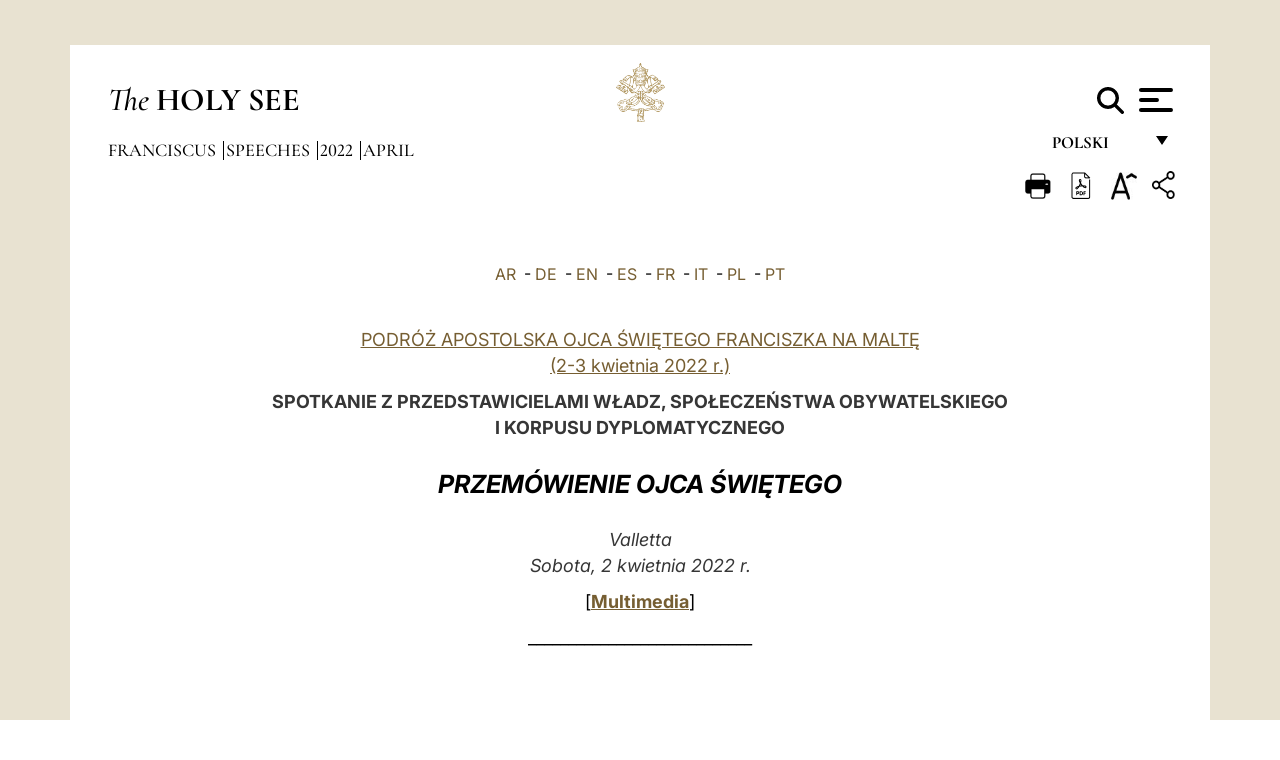

--- FILE ---
content_type: text/html
request_url: https://www.vatican.va/content/francesco/pl/speeches/2022/april/documents/20220402-malta-autorita.html
body_size: 16005
content:



<!DOCTYPE HTML>


<html  lang="pl" >
<head>
    <meta charset="UTF-8">
    





<!-- BEGIN: SEO -->
<title>Podr&oacute;&#380; apostolska Ojca &#346;wi&#281;tego na Malt&#281;: Spotkanie z Przedstawicielami w&#322;adz, spo&#322;ecze&#324;stwa obywatelskiego i Korpusu Dyplomatycznego (2 kwietnia 2022 r.)</title>
<meta name="description" content="PODR&Oacute;&#379; APOSTOLSKA OJCA &#346;WI&#280;TEGO FRANCISZKA NA MALT&#280; (2-3 kwietnia 2022 r.) SPOTKANIE Z PRZEDSTAWICIELAMI W&#321;ADZ, SPO&#321;ECZE&#323;STWA OBYWATELSKIEGO I KORPUSU DYPLOMATYCZNEGO PRZEM&Oacute;WIENIE OJCA &#346;WI&#280;TEGO Valletta Sobota, 2 kwietnia 2022 r. [ Multimedia ] ____________________________ &nbsp;">
<meta name="keywords" content="">

<link rel="canonical" href="https://www.vatican.va/content/francesco/pl/speeches/2022/april/documents/20220402-malta-autorita.html">
<meta name="robots" content="index,follow">

<!-- BEGIN: OG -->
<meta property="og:title" content="Podr&oacute;&#380; apostolska Ojca &#346;wi&#281;tego na Malt&#281;: Spotkanie z Przedstawicielami w&#322;adz, spo&#322;ecze&#324;stwa obywatelskiego i Korpusu Dyplomatycznego (2 kwietnia 2022 r.)">

<meta property="og:description" content="PODR&Oacute;&#379; APOSTOLSKA OJCA &#346;WI&#280;TEGO FRANCISZKA NA MALT&#280; (2-3 kwietnia 2022 r.) SPOTKANIE Z PRZEDSTAWICIELAMI W&#321;ADZ, SPO&#321;ECZE&#323;STWA OBYWATELSKIEGO I KORPUSU DYPLOMATYCZNEGO PRZEM&Oacute;WIENIE OJCA &#346;WI&#280;TEGO Valletta Sobota, 2 kwietnia 2022 r. [ Multimedia ] ____________________________ &nbsp;">
<meta property="og:url" content="https://www.vatican.va/content/francesco/pl/speeches/2022/april/documents/20220402-malta-autorita.html">
<meta property="og:type" content="website">
<!-- END OG-->
<!-- END: SEO -->

    


<!-- Google Tag Manager -->
<script>(function(w,d,s,l,i){w[l]=w[l]||[];w[l].push({'gtm.start':
new Date().getTime(),event:'gtm.js'});var f=d.getElementsByTagName(s)[0],
j=d.createElement(s),dl=l!='dataLayer'?'&l='+l:'';j.async=true;j.src=
'https://www.googletagmanager.com/gtm.js?id='+i+dl;f.parentNode.insertBefore(j,f);
})(window,document,'script','dataLayer','GTM-P8S9M8D');</script>
<!-- End Google Tag Manager -->



    


<!-- BEGIN: headlibs -->
<link rel="stylesheet" href="/etc/clientlibs/foundation/main.min.77f07f85da93e61bb291da28df2065ac.css" type="text/css">
<link rel="stylesheet" href="/etc/designs/generics2/library/clientlibs.min.25498fb47f0d5f43eead9ee78241c07f.css" type="text/css">
<link rel="stylesheet" href="/etc/designs/vatican/library/clientlibs.min.b767020478782976e68f777449b5ac6c.css" type="text/css">
<script type="text/javascript" src="/etc/clientlibs/granite/jquery.min.e0cc37eb1ac1cf9f859edde97cb8dc9f.js"></script>
<script type="text/javascript" src="/etc/clientlibs/granite/utils.min.cd31222ac49213ace66f3568912db918.js"></script>
<script type="text/javascript" src="/etc/clientlibs/granite/jquery/granite.min.e26b5f40a34d432bee3ded1ccbdc7041.js"></script>
<script type="text/javascript" src="/etc/clientlibs/foundation/jquery.min.d7c42e4a257b8b9fe38d1c53dd20d01a.js"></script>
<script type="text/javascript" src="/etc/clientlibs/foundation/main.min.1705fea38fedb11b0936752ffe8a5fc6.js"></script>
<script type="text/javascript" src="/etc/designs/generics2/library/clientlibs.min.3c4d948cc1ae00387817c605328e2b0b.js"></script>
<script type="text/javascript" src="/etc/designs/vatican/library/clientlibs.min.a048ef155d62651cae0435360a52b70c.js"></script>


        <link rel="stylesheet" href="/etc/designs/vaticanevents/library/clientlibs.min.a3605e7563210a15bba6379a54ec9607.css" type="text/css">
<link rel="stylesheet" href="/etc/designs/francesco/library/clientlibs.min.3021dae61b0261c75cbf64b5d37915db.css" type="text/css">
<script type="text/javascript" src="/etc/clientlibs/foundation/shared.min.da23d866139a285e2643366d7d21ab4b.js"></script>
<script type="text/javascript" src="/etc/designs/vaticanevents/library/clientlibs.min.5edcfde75d6fec087c3d4639700a1123.js"></script>
<script type="text/javascript" src="/etc/designs/francesco/library/clientlibs.min.d41d8cd98f00b204e9800998ecf8427e.js"></script>


<script src="/etc/designs/siv-commons-foundation/library/bootstrap/bootstrap-5-3-3/js/bootstrap.bundle.min.js"></script>
<link rel="stylesheet" href="/etc/designs/siv-commons-foundation/library/bootstrap/bootstrap-5-3-3.min.37b3cd5e54efac87c16d7de1e78ef0f2.css" type="text/css">
<link rel="stylesheet" href="/etc/designs/vatican/library/clientlibs/themes/homepage_popes.min.ed6a783da0a5671235aecab72fcf055b.css" type="text/css">
<link rel="stylesheet" href="/etc/designs/vatican/library/clientlibs/themes/vatican-v2.min.09b59efbe7197e91862727fb39188db5.css" type="text/css">
<script type="text/javascript" src="/etc/designs/siv-commons-foundation/library/bootstrap/bootstrap-5-3-3.min.d41d8cd98f00b204e9800998ecf8427e.js"></script>
<script type="text/javascript" src="/etc/designs/vatican/library/clientlibs/themes/homepage_popes.min.8972c5a6e0a55c564857a6f2ea882b9b.js"></script>
<script type="text/javascript" src="/etc/designs/vatican/library/clientlibs/themes/vatican-v2.min.29b81cd1dac901f87cefc71fa75e1285.js"></script>

<meta name="viewport" content="width=device-width, initial-scale=1.0">

<!-- END: headlibs -->

    

    

    
    <link rel="icon" type="image/vnd.microsoft.icon" href="/etc/designs/francesco/favicon.ico">
    <link rel="shortcut icon" type="image/vnd.microsoft.icon" href="/etc/designs/francesco/favicon.ico">
    
    
</head>





<!-- BEGIN: body.jsp -->
<body>
    <div class="siv-maincontainer simplepage">
        <div id="wrap" >
            







<header class="va-header container">
    <div class="container-fluid">
        <div class="d-flex flex-wrap align-items-center justify-content-center justify-content-lg-start">
            <div class="col-12 col-xs-12 upper-header">
                <div class="d-flex flex-wrap">
                    <div class="col-5">
                        <h2>
                        <a href="/content/vatican/en.html"><i>The</i> <span class="text-uppercase"><b>Holy See</b></span></a>
                        </h2>
                    </div>
                    <div class="col-2 conteiner-logo">
                        <figure class="logo">
                            <a href="/content/vatican/en.html">
                                <img src="/etc/designs/vatican/library/clientlibs/themes/vatican-v2/images/logo-vatican.png" alt="the holy see">
                            </a>
                        </figure>
                    </div>
                    <div class="col-5 container-utility">
                        



<section class="utility">
    <div id="language" class="wrapper-dropdown" tabindex="1">
        polski
        <ul class="dropdown">
            <li><a href="/content/vatican/fr.html">Fran&ccedil;ais</a></li>
            <li><a href="/content/vatican/en.html">English</a></li>
            <li><a href="/content/vatican/it.html">Italiano</a></li>
            <li><a href="/content/vatican/pt.html">Portugu&ecirc;s</a></li>
            <li><a href="/content/vatican/es.html">Espa&ntilde;ol</a></li>
            <li><a href="/content/vatican/de.html">Deutsch</a></li>
            <li><a href="/content/vatican/ar.html">&#1575;&#1604;&#1593;&#1585;&#1576;&#1610;&#1617;&#1577;</a></li>
            <li><a href="/chinese/index.html">&#20013;&#25991;</a></li>
            <li><a href="/latin/latin_index.html">Latine</a></li>
        </ul>
    </div>

    <div class="va-search" id="va-search">
            <div method="get" id="searchform" action="/content/vatican/pl/search.html" accept-charset="UTF-8">
            <div class="va-search-input-wrap"><input class="va-search-input" placeholder="Cerca su vatican.va..." type="text" value="" name="q" id="q"/></div>
            <input class="va-search-submit" type="submit" id="go" value=""><span class="va-icon-search"><svg xmlns="http://www.w3.org/2000/svg" viewBox="0 0 512 512"><!--!Font Awesome Free 6.7.2 by @fontawesome - https://fontawesome.com License - https://fontawesome.com/license/free Copyright 2025 Fonticons, Inc.--><path d="M416 208c0 45.9-14.9 88.3-40 122.7L502.6 457.4c12.5 12.5 12.5 32.8 0 45.3s-32.8 12.5-45.3 0L330.7 376c-34.4 25.2-76.8 40-122.7 40C93.1 416 0 322.9 0 208S93.1 0 208 0S416 93.1 416 208zM208 352a144 144 0 1 0 0-288 144 144 0 1 0 0 288z"/></svg></span>
        </div>
    </div>
    <div class="va-menu">
        <div class="navigation-menu menu-popup">








<div class="va-menu-popup">
    <!-- Navbar -->
    <nav class="navbar">
        <div class="container-fluid">
            <button class="navbar-toggler custom-toggler" id="openMenu" aria-label="Apri menu">
                <span class="bar top-bar"></span>
                <span class="bar middle-bar"></span>
                <span class="bar bottom-bar"></span>
            </button>
        </div>
    </nav>

    <!-- Fullscreen Menu -->
    <div class="fullscreen-menu" id="menu">
        <button class="close-btn" id="closeMenu">&times;</button>
        <div class="row justify-content-md-center">
            <div class="menu-header  col-md-4 d-none d-md-block">
                <h2 class="holy-see-title">
                    <i>The</i> <span class="text-uppercase"><b>Holy See</b></span>
                </h2>
                <div class="logo">
                    <img src="/etc/designs/vatican/library/clientlibs/themes/vatican-v2/images/logo-vatican.png" alt="the holy see">
                </div>

            </div>
            <!-- FIRST MENU -->
            <div class="text-center col-md-5 col-12">
                <ul class="first-items col-12">
                    


                    <li><a href="/content/leo-xiv/en.html">Magisterium</a></li>
                    


                    <li><a href="/content/leo-xiv/en/events/year.dir.html/2025.html">Calendar</a></li>
                    


                    <li><a href="/content/liturgy/en.html">Liturgical Celebrations</a></li>
                    


                    <li><a href="/content/vatican/en/prenotazione-celebrazioni-udienze.html">Tickets for Papal Audiences and Celebrations</a></li>
                    


                    <li><a href="https://www.vatican.va/holy_father/index.htm">Supreme Pontiffs</a></li>
                    


                    <li><a href="https://www.vatican.va/roman_curia/cardinals/index.htm">College of Cardinals</a></li>
                    


                    <li><a href="/content/romancuria/en.html">Roman Curia and Other Organizations</a></li>
                    


                    <li><a href="/roman_curia/synod/index.htm">Synod</a></li>
                    
                </ul>


                <!-- SECONDARY VOICES -->
                <ul class="secondary-items col-md-12 col-12">
                    


                    <li><a href="https://www.vatican.va/news_services/press/index.htm">Press Office</a></li>
                    


                    <li><a href="https://www.vaticannews.va/en.html">Vatican News - Radio Vaticana</a></li>
                    


                    <li><a href="https://www.osservatoreromano.va/en.html">L'Osservatore Romano</a></li>
                    
                </ul>
            </div>
        </div>
    </div>
</div>
<script>
    const openMenu = document.getElementById('openMenu');
    const closeMenu = document.getElementById('closeMenu');
    const menu = document.getElementById('menu');

    openMenu.addEventListener('click', () => {
        menu.classList.add('show');
    });

    closeMenu.addEventListener('click', () => {
        menu.classList.remove('show');
    });
</script></div>

    </div>
</section>

<script>
    $( document ).ready(function() {
        $("#va-search #go").on("click", function () {
            var value = $("#q").val();
            window.location.href = "/content/vatican/pl/search.html?q=" + value;
        });

        $(".va-search-input#q").keypress(function (event) {
            var keycode = (event.keyCode ? event.keyCode : event.which);
            if (keycode == '13') {
                var value = $("#q").val();
                window.location.href = "/content/vatican/pl/search.html?q=" + value;
            }
        });
    });

</script>


                    </div>
                </div>
                
                    

<div class="breadcrumb-nav">
    <div class="breadcrumb">



     <!-- Begin BREADCRUMB -->
     <div class="breadcrumbs">
     <a href="/content/francesco/pl.html">Franciscus
                </a><a href="/content/francesco/pl/speeches.index.html#speeches">Speeches
                </a><a href="/content/francesco/pl/speeches/2022.index.html#speeches">2022
                </a><a href="/content/francesco/pl/speeches/2022/april.index.html#speeches">April
                </a>
    </div>
    <!-- END BREADCRUMB -->
</div>

</div>

                
            </div>
        </div>
    </div>
</header>
            



<main id="main-container" role="main" class="container-fluid holyfather document francesco">
    <section class="section-page">
        <div class="container va-main-document">
            <div class="va-tools col-12 d-flex flex-row-reverse">

        <div class="share">
            <div class="btn-utility icon-share el-hide" tabindex="2" title="Share">
    <div class="social-share-container">
        <div class="social-share" id="share-button"></div>
        <div class="loading l-grey share-bar" id="share-bar"></div>
    </div>
</div>

<div id="fb-root"></div>
<script asyncdefercrossorigin="anonymous" src="https://connect.facebook.net/it_IT/sdk.js#xfbml=1&version=v23.0"></script>
<script>
    var SocialBar = {
        options: {
            selectorButton: '#share-button',
            selectorBar: '#share-bar',
            socialButtons: ['facebook', 'twitter', 'mail'],
            animationTiming: 333,
        },
        bar: null,
        button: null,
        dataTxtMail: '',
        timeout: null,
        isOpen: false,

        main: function () {
            var self = this;
            self.bar = document.getElementById('share-bar');
            self.button = document.getElementById('share-button');

            self.button.addEventListener('click', function () {
                if (!self.isOpen) {
                    self.openBar();
                } else {
                    self.closeBar();
                }
            });
        },

        openBar: function () {
            var self = this;
            self.isOpen = true;
            document.documentElement.classList.add("share-opened");
            self.showLoading();

            self.timeout = setTimeout(function () {
                self.bar.innerHTML = self.render();
                self.bar.classList.add('active'); // Smooth opening
                console.log(self.render());

                setTimeout(function () {
                    self.hideLoading();
                }, 1000);
            }, self.options.animationTiming);
        },

        closeBar: function () {
            var self = this;
            if (document.documentElement.classList.contains('share-opened')) {
                document.documentElement.classList.remove('share-opened');
                self.isOpen = false;
                clearTimeout(self.timeout);

                self.bar.classList.remove('active'); // Smooth closing

                setTimeout(function () {
                    self.bar.innerHTML = 'Share icon';
                }, self.options.animationTiming);
            }
        },

        showLoading: function () {
            this.bar.classList.add('loading');
        },

        hideLoading: function () {
            this.bar.classList.remove('loading');
        },

        renderFacebook: function () {
            return '<a class="fb-share-button" href="http://www.facebook.com/sharer.php?u=' + encodeURIComponent(location.href) + '" target="_blank">' +
                '<svg xmlns="http://www.w3.org/2000/svg" viewBox="0 0 320 512">' +
                '<path d="M80 299.3V512H196V299.3h86.5l18-97.8H196V166.9c0-51.7 20.3-71.5 72.7-71.5c16.3 0 29.4 .4 37 1.2V7.9C291.4 4 256.4 0 236.2 0C129.3 0 80 50.5 80 159.4v42.1H14v97.8H80z"/>' +
                '</svg></a>';
        },

        renderTwitter: function () {
            return '<a href="https://x.com/intent/tweet?text=I recommend you visit this link:&url=' + encodeURIComponent(location.href) + '" target="_top" class="share-mail type-twitter" style="font-size:2rem">' +
                '<svg xmlns="http://www.w3.org/2000/svg" viewBox="0 0 512 512">' +
                '<path d="M389.2 48h70.6L305.6 224.2 487 464H345L233.7 318.6 106.5 464H35.8L200.7 275.5 26.8 48H172.4L272.9 180.9 389.2 48zM364.4 421.8h39.1L151.1 88h-42L364.4 421.8z"/>' +
                '</svg></a>';
        },

        renderWhatsapp: function () {
            return '<a href="https://web.whatsapp.com/send?text=I recommend you visit this link: ' + encodeURIComponent(location.href) + '" target="_blank" class="wa">' +
                '<svg xmlns="http://www.w3.org/2000/svg" viewBox="0 0 448 512">' +
                '<path d="M380.9 97.1C339 55.1 283.2 32 223.9 32c-122.4 0-222 99.6-222 222 0 39.1 10.2 77.3 29.6 111L0 480l117.7-30.9c32.4 17.7 68.9 27 106.1 27h.1c122.3 0 224.1-99.6 224.1-222 0-59.3-25.2-115-67.1-157zm-157 341.6c-33.2 0-65.7-8.9-94-25.7l-6.7-4-69.8 18.3L72 359.2l-4.4-7c-18.5-29.4-28.2-63.3-28.2-98.2 0-101.7 82.8-184.5 184.6-184.5 49.3 0 95.6 19.2 130.4 54.1 34.8 34.9 56.2 81.2 56.1 130.5 0 101.8-84.9 184.6-186.6 184.6zm101.2-138.2c-5.5-2.8-32.8-16.2-37.9-18-5.1-1.9-8.8-2.8-12.5 2.8-3.7 5.6-14.3 18-17.6 21.8-3.2 3.7-6.5 4.2-12 1.4-32.6-16.3-54-29.1-75.5-66-5.7-9.8 5.7-9.1 16.3-30.3 1.8-3.7 .9-6.9-.5-9.7-1.4-2.8-12.5-30.1-17.1-41.2-4.5-10.8-9.1-9.3-12.5-9.5-3.2-.2-6.9-.2-10.6-.2-3.7 0-9.7 1.4-14.8 6.9-5.1 5.6-19.4 19-19.4 46.3 0 27.3 19.9 53.7 22.6 57.4 2.8 3.7 39.1 59.7 94.8 83.8 35.2 15.2 49 16.5 66.6 13.9 10.7-1.6 32.8-13.4 37.4-26.4 4.6-13 4.6-24.1 3.2-26.4-1.3-2.5-5-3.9-10.5-6.6z"/>' +
                '</svg></a>';
        },

        render: function () {
            var self = this;
            var html = "";
            html += self.renderFacebook();
            html += self.renderTwitter();
            html += self.renderWhatsapp();
            return html;
        }
    };

    SocialBar.main();
</script>
</div>

    <div title="zoomText" class="zoom-text">
        <img alt="zoomText" title="zoomText" src="/etc/designs/vatican/library/images/icons/zoom-char.png"/>
        <ul class="textsize-list">
            <li class="small-text">A</li>
            <li class="medium-text">A</li>
            <li class="large-text">A</li>
        </ul>
    </div>

    <div class="headerpdf"><script src="/etc/designs/vatican/library/clientlibs/themes/homepage_popes/js/html2pdf.bundle.min.js"></script>
        <div title="PDF" id="pdfGenerator">
            <img alt="pdf" title="pdf" src="/etc/designs/vatican/library/images/icons/pdf-icon.png"/>
        </div>


        <!-- Overlay nascosto -->
        <div id="pdfOverlay" class="pdf-overlay" data-html2pdf-ignore data-html2canvas-ignore>
            <div class="overlay-content">PDF generation in progress.....</div>
        </div>

        <script>
            document.getElementById("pdfGenerator").addEventListener("click", () => {
                const overlay = document.getElementById("pdfOverlay");
                overlay.style.display = "block";                 // mostra overlay
                document.body.classList.add('pdfGenerating');    // aggiungi classe PDF

                setTimeout(() => {
                    html2pdf().set({
                        margin: [20, 15, 20, 15],
                        filename: `20220402-malta-autorita_pl.pdf`,
                        image: { type: 'jpeg', quality: 0.95 },
                        html2canvas: {
                            scale: 2,
                            useCORS: true,
                            letterRendering: true, //
                            backgroundColor: '#fff',
                            onclone: (clonedDoc) => {
                                const clonedOverlay = clonedDoc.getElementById('pdfOverlay');
                                if (clonedOverlay) clonedOverlay.style.display = 'none';
                            },
                            ignoreElements: (el) => el.id === 'pdfOverlay'
                        },
                        jsPDF: {
                            unit: 'mm',
                            format: 'a4',
                            orientation: 'portrait',
                            compress: true,
                            putOnlyUsedFonts: true
                        },
                        pagebreak: {
                            mode: ['css','legacy'],
                            before: '.pagina-nuova',
                            avoid: 'p, img, table'
                        }
                    })
                        .from(document.body)
                        .save()  // download diretto con nome corretto
                        .finally(() => {
                            overlay.style.display = "none";
                            document.body.classList.remove('pdfGenerating');
                        });
                }, 50);
            });



        </script>

        <style>
            /*spostare in design */

            body.pdfGenerating .pdf_hidden, body.pdfGenerating .container-utility, body.pdfGenerating .va-tools{
                display: none;
            }

            body.pdfGenerating {
                width: 210mm; /* larghezza A4 */
                max-width: 100%;
                padding: 0;
                margin: 0;
                box-sizing: border-box;
            }

            body.pdfGenerating .siv-maincontainer.infopage .logo.img, body.pdfGenerating .siv-maincontainer.popelistpage .logo img, body.pdfGenerating .siv-maincontainer.simplepage .logo img, body.pdfGenerating .holy-father-simplepage .logo img, body.pdfGenerating .holy-father-simplepage-leo-xiv .logo img{
                width: 40px;
                padding: 0!important;
                margin: 0 auto;
                top: 0px;
            }
            body.pdfGenerating header .logo img{
                background: var(--beige-secondary-color);
            }

            body.pdfGenerating * {
                box-sizing: border-box!important;
                overflow-wrap: break-word!important;
                word-wrap: break-word!important;
                word-break: break-word!important;
                white-space: normal!important;
            }

            body.pdfGenerating header .container-fluid {
                position: relative;
                top: 0px;
                border-bottom: solid 1px;
                background: var(--beige-secondary-color);
            }



            body.pdfGenerating p {
                overflow-wrap: break-word;
                word-wrap: break-word;
                word-break: break-word;
                white-space: normal;
                margin-bottom: 1em;
                page-break-inside: avoid;
            }

            body.pdfGenerating .breadcrumbs{
                display: none!important;
            }

            body.pdfGenerating .siv-maincontainer.simplepage {
                background: none!important;
            }

            body.pdfGenerating .siv-maincontainer.infopage, body.pdfGenerating .siv-maincontainer.popelistpage, body.pdfGenerating .siv-maincontainer.holy-father-simplepage-leo-xiv, body.pdfGenerating .siv-maincontainer.holy-father-simplepage, body.pdfGenerating .siv-maincontainer.simplepage
            {
                padding: 0!important;
                margin: 0!important;
            }

            body.pdfGenerating #main-container{
                background: none!important;
                padding: 0!important;
                margin: 0!important;
            }

            body.pdfGenerating .container, body.pdfGenerating .container-lg, body.pdfGenerating .container-md, body.pdfGenerating .container-sm, body.pdfGenerating .container-xl, body.pdfGenerating .container-xxl{
                padding: 0!important;
                margin: 0!important;
                max-width: 100%;
            }



            body.pdfGenerating .siv-maincontainer.infopage .documento, body.pdfGenerating .siv-maincontainer.popelistpage .documento, body.pdfGenerating .siv-maincontainer.simplepage .documento, body.pdfGenerating .holyfather.document .documento{
                padding: 0!important;
                margin: 0!important;
                width: 180mm!important; /* larghezza A4 */
            }

            body.pdfGenerating .documento .abstract p{
                padding: 0!important;
                margin: 0!important;
            }

            body.pdfGenerating .siv-maincontainer.popelistpage header.va-header.container, body.pdfGenerating .siv-maincontainer.simplepage header.va-header.container, body.pdfGenerating .holy-father-simplepage header.va-header.container {
                padding: 0!important;
                margin: 0!important;
            }

            body.pdfGenerating .siv-maincontainer.infopage, .siv-maincontainer.popelistpage, body.pdfGenerating .siv-maincontainer.holy-father-simplepage-leo-xiv, body.pdfGenerating .siv-maincontainer.holy-father-simplepage, body.pdfGenerating .siv-maincontainer.simplepage{
                padding: 0!important;
                margin: 0!important;
            }

            /* CSS overlay */
            #pdfOverlay {
                display: none;
                position: fixed;
                inset: 0;
                background: rgba(0,0,0,0.6);
                z-index: 9999;
            }
            #pdfOverlay .overlay-content{
                position: absolute;
                top:50%; left:50%;
                transform: translate(-50%,-50%);
                background:#222; color:#fff; padding:20px; border-radius:8px;
            }

            body.pdfGenerating [class^="arabic"],
            body.pdfGenerating [class*=" arabic"] {
                direction: rtl !important;
                unicode-bidi: bidi-override !important;
                font-family: 'Noto Naskh Arabic', 'Scheherazade New', serif !important;
                text-align: right !important;
                letter-spacing: 0 !important;
                word-spacing: 0 !important;
                line-height: 1.9 !important;
                transform: scale(1.001);
                -moz-osx-font-smoothing: grayscale;
            }

        </style>

    </div>
<div class="print">
        <a href="#" onclick="self.print(); return false;">
            <img border="0" src="/etc/designs/vatican/library/images/icons/print.png" alt="Print" title="Print" width="26" height="26">
        </a>
    </div>
</div>

<style>
    li.small-text {
        font-size: 20px;
        cursor: pointer;
    }
    li.medium-text {
        font-size: 24px;
        cursor: pointer;
    }
    li.large-text {
        font-size: 28px;
        cursor: pointer;
    }
    .zoom-text{
        position: relative;
    }

    .textsize-list {
        position: absolute;
        top: 35px;
        left: -5px;
        z-index: 9999;
        list-style-type: none;
        text-align: center;
        background: var(--beige-secondary-color);
        opacity: 0;
        pointer-events: none;
        transform: translateY(-10px);
        transition: opacity 0.3s ease, transform 0.3s ease;
        padding: 10px 5px;
        box-shadow: 0 0 10px rgba(0,0,0,0.2);
        display: flex;
        flex-direction: column;
    }

    .textsize-list.active {
        opacity: 1;
        transform: translateY(0);
        pointer-events: auto;
    }

</style>

<script>
    document.addEventListener('DOMContentLoaded', function () {
        const zoomText = document.querySelector('.zoom-text img');
        const textsizeList = document.querySelector('.textsize-list');
        const zoomTextContainer = document.querySelector('.zoom-text');
        const documentoContainer = document.querySelector('.documento');
        let isTextMenuOpen = false;

        // Toggle dropdown on click
        zoomText.addEventListener('click', function (event) {
            event.stopPropagation(); // Prevent outside click handler from triggering
            if (isTextMenuOpen) {
                closeTextSizeMenu();
            } else {
                openTextSizeMenu();
            }
        });

        // Prevent dropdown from closing when clicking inside it
        textsizeList.addEventListener('click', function (event) {
            event.stopPropagation();
        });

        // Close dropdown when clicking outside
        document.addEventListener('click', function (event) {
            if (isTextMenuOpen && !zoomTextContainer.contains(event.target)) {
                closeTextSizeMenu();
            }
        });

        function openTextSizeMenu() {
            isTextMenuOpen = true;
            textsizeList.classList.add('active');
        }

        function closeTextSizeMenu() {
            isTextMenuOpen = false;
            textsizeList.classList.remove('active');
        }

        // Font size logic
        const contentElements = documentoContainer.querySelectorAll('*');
        const subtitles = documentoContainer.getElementsByClassName('title-1-color');

        function changeFontSize(size) {
            contentElements.forEach(function (element) {
                element.style.fontSize = size;
            });
        }

        function changeSubtitleFontSize(size) {
            for (let i = 0; i < subtitles.length; i++) {
                subtitles[i].style.fontSize = size;
            }
        }

        document.querySelector('.small-text').addEventListener('click', function () {
            changeFontSize('16px');
            changeSubtitleFontSize('20px');
        });

        document.querySelector('.medium-text').addEventListener('click', function () {
            changeFontSize('19px');
            changeSubtitleFontSize('22px');
        });

        document.querySelector('.large-text').addEventListener('click', function () {
            changeFontSize('20.5px');
            changeSubtitleFontSize('23.5px');
        });
    });


</script><div class="documento">
                <!-- CONTENUTO DOCUMENTO -->

                <!-- TESTO -->
                <div class="testo">
                    <!-- TRADUZIONE -->
                    <div class="translation-field">
    <span class="translation">
        <a href="/content/francesco/ar/speeches/2022/april/documents/20220402-malta-autorita.html">AR</a>
                &nbsp;-&nbsp;<a href="/content/francesco/de/speeches/2022/april/documents/20220402-malta-autorita.html">DE</a>
                &nbsp;-&nbsp;<a href="/content/francesco/en/speeches/2022/april/documents/20220402-malta-autorita.html">EN</a>
                &nbsp;-&nbsp;<a href="/content/francesco/es/speeches/2022/april/documents/20220402-malta-autorita.html">ES</a>
                &nbsp;-&nbsp;<a href="/content/francesco/fr/speeches/2022/april/documents/20220402-malta-autorita.html">FR</a>
                &nbsp;-&nbsp;<a href="/content/francesco/it/speeches/2022/april/documents/20220402-malta-autorita.html">IT</a>
                &nbsp;-&nbsp;<a href="/content/francesco/pl/speeches/2022/april/documents/20220402-malta-autorita.html">PL</a>
                &nbsp;-&nbsp;<a href="/content/francesco/pt/speeches/2022/april/documents/20220402-malta-autorita.html">PT</a>
                </span>
    </div>

<div class="abstract text parbase vaticanrichtext"><p style="text-align: center;"><span class="color-text"><a href="https://www.vatican.va/content/francesco/pl/travels/2022/outside/documents/malta-2022.html">PODR&Oacute;Ż APOSTOLSKA OJCA ŚWIĘTEGO FRANCISZKA NA MALTĘ<br /> (2-3 kwietnia 2022 r.)</a></span></p> 
<p style="text-align: center;"><b><span class="color-text">SPOTKANIE Z PRZEDSTAWICIELAMI WŁADZ, SPOŁECZEŃSTWA OBYWATELSKIEGO<br /> I KORPUSU DYPLOMATYCZNEGO</span></b></p> 
<p style="text-align: center;"><b><i><span class="title-1-color">PRZEM&Oacute;WIENIE OJCA ŚWIĘTEGO</span></i></b></p> 
<p style="text-align: center;"><i><span class="color-text">Valletta<br /> Sobota, 2 kwietnia 2022 r.</span></i></p> 
<p style="text-align: center;">[<b><a href="https://www.vatican.va/content/francesco/en/events/event.dir.html/content/vaticanevents/en/2022/4/2/malta-autorita-cd.html">Multimedia</a></b>]</p> 
<p style="text-align: center;">____________________________</p> 
<p>&nbsp;</p><div class="clearfix"></div></div>
<div class="text parbase vaticanrichtext"><p><i>Panie Prezydencie Republiki,<br /> Członkowie rządu i korpusu dyplomatycznego,<br /> Szanowni przedstawiciele władz religijnych i cywilnych,<br /> Wybitni przedstawiciele społeczeństwa i świata kultury,<br /> Panie i Panowie!</i></p> 
<p>Serdecznie Was pozdrawiam i dziękuję Panu Prezydentowi za uprzejme słowa skierowane do mnie w imieniu wszystkich obywateli. Wasi przodkowie udzielili gościny apostołowi Pawłowi, gdy udawał się do Rzymu, traktując go i jego towarzyszy podr&oacute;ży „z niespotykaną życzliwością” (<i>Dz</i> 28, 2). Obecnie, przybywając z Rzymu, ja r&oacute;wnież doświadczam ciepłego powitania Maltańczyk&oacute;w, skarbu, kt&oacute;ry w tym kraju przekazuje się z pokolenia na pokolenie.</p> 
<p>Ze względu na swoje położenie, Malta może być określana jako <i>serce Morza Śr&oacute;dziemnego</i>. Ale nie tylko ze względu na swoje położenie: splot wydarzeń historycznych i spotkanie narod&oacute;w od tysiącleci czynią z tych wysp centrum żywotności i kultury, duchowości i piękna, rozdroże, kt&oacute;re potrafiło przyjąć i zharmonizować wpływy pochodzące z wielu stron. Ta r&oacute;żnorodność wpływ&oacute;w przywodzi na myśl r&oacute;żnorodność wiatr&oacute;w, kt&oacute;re charakteryzują ten kraj. Nie jest przypadkiem, że na starożytnych przedstawieniach kartograficznych Morza Śr&oacute;dziemnego r&oacute;ża wiatr&oacute;w często znajdowała się blisko wyspy Malty. Chciałbym zapożyczyć obraz r&oacute;ży wiatr&oacute;w, kt&oacute;ra umiejscawia prądy powietrzne zgodnie z czterema zasadniczymi punktami, aby nakreślić cztery wpływy, kt&oacute;re są istotne dla życia społecznego i politycznego tego kraju.</p> 
<p>Wiatry wiejące nad wyspami maltańskimi wieją gł&oacute;wnie z p&oacute;łnocnego zachodu. P&oacute;łnoc przypomina Europę, a zwłaszcza siedzibę Unii Europejskiej, zbudowaną tak, by mogła w niej mieszkać duża rodzina, zjednoczona w strzeżeniu pokoju. Jedność i pok&oacute;j to dary, o kt&oacute;re nar&oacute;d maltański prosi Boga za każdym razem, gdy śpiewa hymn narodowy. Rzeczywiście modlitwa napisana przez Dun Karm Psaila brzmi: „Boże Wszechmogący, daj rządzącym mądrość i miłosierdzie, zdrowie pracującym, zapewnij narodowi maltańskiemu jedność i pok&oacute;j”. Za pokojem podąża jedność, kt&oacute;ra z niego wynika. Przypomina to o znaczeniu wsp&oacute;lnej pracy, o przedkładaniu sp&oacute;jności nad podziały, o umacnianiu wsp&oacute;lnych korzeni i wartości, kt&oacute;re ukształtowały niepowtarzalność społeczeństwa maltańskiego.</p> 
<p>Aby jednak zapewnić dobre wsp&oacute;łżycie społeczne, nie wystarczy umacnianie poczucia przynależności. Trzeba wzmocnić podstawy życia wsp&oacute;lnego, kt&oacute;re jest oparte na prawie i praworządności. Uczciwość, sprawiedliwość, poczucie obowiązku i przejrzystość są podstawowymi filarami społeczeństwa o zaawansowanej cywilizacji. Dlatego zaangażowanie w usuwanie bezprawia i korupcji powinno być tak silne, jak wiatr wiejący z p&oacute;łnocy i omiatający wybrzeża kraju. I niech zawsze będą pielęgnowane praworządność i przejrzystość, ponieważ umożliwiają one wykorzenienie bandytyzmu i przestępczości, kt&oacute;re mają tę wsp&oacute;lną cechę, iż nie działają w świetle dnia.</p> 
<p>Dom Europejski, angażujący się w promowanie wartości sprawiedliwości i r&oacute;wności społecznej, odgrywa r&oacute;wnież wiodącą rolę w ochronie szeroko rozumianego domu stworzenia. Środowisko, w kt&oacute;rym żyjemy, jest darem niebios, jak to jeszcze uznaje hymn narodowy, prosząc Boga, by spojrzał na piękno tej ziemi, matki ozdobionej najwznioślejszym światłem. To prawda, że na Malcie, gdzie świetliste piękno łagodzi trudności, stworzenie jawi się jako dar, kt&oacute;ry pośr&oacute;d pr&oacute;b historii i życia przypomina nam o pięknie zamieszkiwania ziemi. Należy więc strzec go przed żarłoczną chciwością, pazernością pieniądza i spekulacją budowlaną, kt&oacute;ra nie tylko niszczy krajobraz, ale i przyszłość. Z drugiej strony, ochrona środowiska i sprawiedliwość społeczna przygotowują przyszłość i są doskonałymi sposobami na zainteresowanie ludzi młodych dobrą polityką, uchronienie ich przed pokusą braku zainteresowania i zaangażowania.</p> 
<p>Wiatr p&oacute;łnocny często miesza się z wiatrem <i>zachodnim</i>. Ten europejski kraj, a zwłaszcza jego młodzież, podziela zachodni styl życia i spos&oacute;b myślenia. Niesie to ze sobą wielkie korzyści – myślę tu na przykład o wartościach takich jak wolność i demokracja – ale także zagrożenia, nad kt&oacute;rymi należy czuwać, aby pragnienie postępu nie doprowadziło do oderwania się od korzeni. Malta jest wspaniałym „laboratorium organicznego rozwoju”, gdzie postęp nie oznacza odcinania korzeni od przeszłości w imię fałszywego dobrobytu dyktowanego zyskiem, potrzebami i konsumpcją, a także prawem do posiadania wszelkich praw. Dla zdrowego rozwoju ważne jest, aby strzec pamięć i z szacunkiem zachować harmonię między pokoleniami, nie dając się pochłonąć sztucznym ujednoliceniom i kolonizacjom ideologicznym, do kt&oacute;rych często dochodzi na przykład w dziedzinie życia, zasady poszanowania życia. Są to kolonizacje ideologiczne, wymierzone przeciwko prawu do życia od chwili poczęcia.</p> 
<p>Podstawą solidnego wzrostu jest osoba ludzka, poszanowanie dla życia i godności każdego mężczyzny i każdej kobiety. Znam zaangażowanie Maltańczyk&oacute;w w przyjęcie i ochronę życia. Już w Dziejach Apostolskich wyr&oacute;żnialiście się tym, że uratowaliście wielu ludzi. Zachęcam was, abyście nadal bronili życia od jego początku aż do naturalnego końca, ale także abyście zawsze strzegli go przed odrzuceniem i lekceważeniem. Myślę tu przede wszystkim o godności pracownik&oacute;w, os&oacute;b starszych i chorych. I o młodych, kt&oacute;rym grozi odrzucenie tego ogromnego dobra, kt&oacute;rym są, w pogoni za mirażami, kt&oacute;re pozostawiają we wnętrzu wiele pustki. One właśnie powodują ekstremalny konsumpcjonizm, zamknięcie się na potrzeby innych i plaga narkomanii, kt&oacute;re tłumią wolność stwarzając uzależnienie. Chrońmy piękno życia!</p> 
<p>Kontynuując wędr&oacute;wkę po r&oacute;ży wiatr&oacute;w, spoglądamy na <i>południe</i>. Stamtąd pochodzi wielu braci i si&oacute;str poszukujących nadziei. Pragnę podziękować władzom i mieszkańcom za przyjęcie ich w imię Ewangelii, humanizmu i typowego dla Maltańczyk&oacute;w poczucia gościnności. Według etymologii fenickiej Malta oznacza „bezpieczną przystań”. Jednak w obliczu rosnącego w ostatnich latach napływu tychże, obawy i niepewność wywołały zniechęcenie i frustrację. Aby właściwie podejść do złożonej kwestii migracyjnej, należy umieścić ją w szerszej perspektywie czasu i przestrzeni. Czasu: zjawisko migracyjne nie jest okolicznością danej chwili, ale naznacza naszą epokę. Niesie ze sobą długi przeszłych niesprawiedliwości wielkiego wyzysku, zmian klimatycznych, nieszczęsnych konflikt&oacute;w, kt&oacute;rych konsekwencje się płaci. Z biednego i zaludnionego południa masy ludzi przemieszczają się na bogatszą p&oacute;łnoc: to fakt, kt&oacute;rego nie można odrzucać anachronicznymi zamknięciami, ponieważ w izolacji nie osiągnie się dobrobytu i integracji. Potem trzeba wziąć pod uwagę przestrzeń: rozszerzanie się sytuacji kryzysowej związanej z migracjami – pomyślmy teraz o uchodźcach z udręczonej Ukrainy – wymaga szerokich, wsp&oacute;lnych reakcji. Nie jest możliwe, aby jedne kraje wzięły na siebie cały problem przy obojętności innych! A cywilizowane kraje nie mogą sankcjonować dla własnych korzyści mętnych um&oacute;w z przestępcami, kt&oacute;rzy zniewalają ludzi. To się niestety zdarza. Region Morza Śr&oacute;dziemnego potrzebuje europejskiej wsp&oacute;łodpowiedzialności, aby m&oacute;gł na nowo stać się sceną solidarności, a nie przycz&oacute;łkiem tragicznej katastrofy cywilizacyjnej. <i>Mare nostrum</i> nie może się stać największym cmentarzem Europy!</p> 
<p>A m&oacute;wiąc o katastrofach statk&oacute;w, myślę o św. Pawle, kt&oacute;ry podczas swojej ostatniej podr&oacute;ży przez Morze Śr&oacute;dziemne niespodziewanie dotarł do tych brzeg&oacute;w i został ocalony. Następnie, ukąszony przez żmiję, został uznany za złoczyńcę. Zaraz potem jednak uznano go za b&oacute;stwo, bo nic się jemu nie stało (por. <i>Dz</i> 28, 3-6). Pomiędzy przesadą obu skrajności umyka podstawowa oczywistość: Paweł był człowiekiem, potrzebującym przyjęcia. Człowieczeństwo liczy się przede wszystkim i jest na pierwszym miejscu: tego uczy ten kraj, kt&oacute;rego historia skorzystała z przybycia Apostoła – rozbitka. W imię Ewangelii, kt&oacute;rą żył i kt&oacute;rą głosił, poszerzmy nasze serca i odkryjmy na nowo piękno służenia potrzebującym. Idźmy nadal tą drogą. Podczas gdy dzisiaj, w odniesieniu do tych, kt&oacute;rzy przemierzają Morze Śr&oacute;dziemne w poszukiwaniu ocalenia, dominuje strach i „narracja o inwazji”, a gł&oacute;wnym celem zdaje się być ochrona własnego bezpieczeństwa za wszelką cenę, pom&oacute;żmy sobie, żeby nie postrzegać migranta jako zagrożenia i nie ulegać pokusie podnoszenia most&oacute;w zwodzonych i wznoszenia mur&oacute;w. Drugi człowiek nie jest wirusem, przed kt&oacute;rym trzeba się bronić, ale osobą, kt&oacute;rą należy przyjąć, a „ideał chrześcijański będzie zachęcał zawsze do przezwyciężenia podejrzenia, stałej nieufności, obawy przed inwazją ze strony innych, postaw obronnych, jakie narzuca nam dzisiejszy świat” (Adhort. apost. <i>Evangelii gaudium</i>, 88). Nie pozw&oacute;lmy, by obojętność zgasiła marzenie o wsp&oacute;lnym życiu! Oczywiście, gościnność kosztuje trudu i wymaga poświęcenia. Tak też było w przypadku św. Pawła: aby się uratować, trzeba było najpierw poświęcić dobra będące na statku (por. <i>D</i>z 27, 38). Święte są jednakże wyrzeczenia czynione dla większego dobra, dla życia człowieka, będącego skarbem Boga!</p> 
<p>Wreszcie, jest wiatr przychodzący ze wschodu, kt&oacute;ry często wieje o świcie. Homer nazwał go „Euros” (<i>Odyseja</i> V,379,423). Ale z samego wschodu Europy, ze wschodu, gdzie najpierw wschodzi światło, nadeszły mroki wojny. Myśleliśmy, że najazdy innych kraj&oacute;w, brutalne walki uliczne i zagrożenia atomowe to mroczne wspomnienia z odległej przeszłości. Ale lodowaty wiatr wojny, kt&oacute;ry przynosi jedynie śmierć, zniszczenie i nienawiść, wymierzył brutalny cios w życie wielu os&oacute;b i w dni wszystkich. I podczas gdy po raz kolejny jakiś możny, niestety osadzony w anachronicznych roszczeniach interes&oacute;w nacjonalistycznych, prowokuje i podsyca konflikty, zwykli ludzie czują potrzebę budowania przyszłości, kt&oacute;ra albo będzie wsp&oacute;lna, albo jej nie będzie. W nocy wojny, kt&oacute;ra zapadła nad ludzkością, nie pozw&oacute;lmy, proszę was, by zgasło marzenie o pokoju.</p> 
<p>Malta, jaśniejąca światłem w sercu Morza Śr&oacute;dziemnego, może nas zainspirować, ponieważ istnieje pilna potrzeba przywr&oacute;cenia piękna oszpeconemu przez wojnę obliczu człowieka. Piękny posąg śr&oacute;dziemnomorski <i>Ejrene</i>, pochodzący z czas&oacute;w przed Chrystusem, przedstawia pok&oacute;j, jako kobietę trzymającą w ramionach Plutona, uosobienie bogactwa. Przypomina nam, że pok&oacute;j rodzi dobrobyt, a wojna jedynie ub&oacute;stwo. I nasuwa się myśl, że w posągu pok&oacute;j i dobrobyt przedstawione są jako matka trzymająca na ręku dziecko. Czułość matek, kt&oacute;re dają światu życie, i obecność kobiet są prawdziwą alternatywą dla niegodziwej logiki władzy, kt&oacute;ra prowadzi do wojny. Potrzebujemy wsp&oacute;łczucia i troski, a nie ideologicznych wizji i pluralizm&oacute;w, kt&oacute;re karmią się słowami nienawiści, a nie mają w sercu życia konkretnego ludu, zwykłych ludzi.</p> 
<p>Ponad sześćdziesiąt lat temu, w świecie zagrożonym zniszczeniem, gdzie przeciwieństwa ideologiczne i żelazna logika układ&oacute;w dyktowały prawa, z basenu Morza Śr&oacute;dziemnego podni&oacute;sł się głos sprzeciwu, kt&oacute;ry zaoponował przeciwko wynoszeniu tego, co własne, proroczy zryw w imię powszechnego braterstwa. Był to głos Giorgio La Piry, kt&oacute;ry powiedział: „Moment historyczny, w kt&oacute;rym żyjemy, ścieranie się interes&oacute;w i ideologii, kt&oacute;re wstrząsają ludzkością w uścisku niewiarygodnego infantylizmu, nakłada na region śr&oacute;dziemnomorski na nowo wielką odpowiedzialność: ponownego określenia reguł Miary, gdzie człowiek nakierowany na szał i nieumiarkowanie może się rozpoznać&quot; (<i>Intervento al</i> <i>Congresso Mediterraneo della Cultura</i>,<i> </i>19 febbraio 1960). Są to słowa aktualne; możemy je powt&oacute;rzyć, bo mają wielkie znaczenie. Jakże bardzo potrzebujemy „ludzkiej miary” w obliczu zagrażającej nam infantylnej i niszczycielskiej agresywności, w obliczu groźby „poszerzonej zimnej wojny”, kt&oacute;ra mogłaby zdławić życie całych narod&oacute;w i pokoleń! Ten „infantylizm”, niestety, nie zniknął. Pojawia się na nowo apodyktycznie w uwodzeniu autokracji, w nowych imperializmach, w rozpowszechnionej agresji, w niezdolności do budowania most&oacute;w i zaczynania od najuboższych. Dziś tak trudno jest myśleć zgodnie z logiką pokoju. Przyzwyczailiśmy się do myślenia zgodnie z logiką wojny.</p> 
<p>To właśnie tutaj zaczyna wiać lodowaty wiatr wojny, kt&oacute;ry i tym razem był pielęgnowany przez lata. Tak, wojna była przygotowywana już od dłuższego czasu dzięki ogromnym inwestycjom i transakcjom zbrojeniowym. Ze smutkiem obserwujemy, jak entuzjazm dla pokoju, kt&oacute;ry narodził się po II wojnie światowej, osłabł w ostatnich dekadach, podobnie jak droga wsp&oacute;lnoty międzynarodowej, na kt&oacute;rej kilku możnych idzie naprz&oacute;d osobno, szukając przestrzeni i stref wpływ&oacute;w. W ten spos&oacute;b nie tylko pok&oacute;j, ale także wiele ważnych kwestii, takich jak walka z głodem i nier&oacute;wnościami, zostało de facto odsuniętych na dalszy plan w gł&oacute;wnych programach politycznych.</p> 
<p>Jednak rozwiązaniem kryzys&oacute;w poszczeg&oacute;lnych os&oacute;b jest troska o kryzysy wszystkich, ponieważ problemy globalne wymagają rozwiązań globalnych. Pom&oacute;żmy sobie nawzajem wsłuchiwać się w ludzkie pragnienie pokoju, pracujmy nad stworzeniem podstaw do coraz szerszego dialogu, powr&oacute;ćmy do spotkań na międzynarodowych konferencjach pokojowych, gdzie centralnym tematem niech będzie rozbrojenie, z myślą o przyszłych pokoleniach! I niech ogromne fundusze, kt&oacute;re nadal przeznaczane są na zbrojenia, będą przeznaczone na rozw&oacute;j, zdrowie i wyżywienie.</p> 
<p>Patrząc wciąż na wsch&oacute;d, chciałbym skierować myśl ku sąsiedniemu Bliskiemu Wschodowi, co znajduje odzwierciedlenie w języku tego kraju, kt&oacute;ry harmonizuje z innymi, jakby przypominając nam o zdolności Maltańczyk&oacute;w do tworzenia dobroczynnej koegzystencji, w swoistym wsp&oacute;łistnieniu r&oacute;żnic. Tego właśnie potrzebuje Bliski Wsch&oacute;d: Liban, Syria, Jemen i inne kraje rozdarte przez problemy i przemoc. Niech Malta, znajdująca się w centrum Morza Śr&oacute;dziemnego, nadal pulsuje tętnem nadziei, troski o życie, gościnności dla innych, tęsknoty za pokojem, z pomocą Boga, kt&oacute;rego imię brzmi pok&oacute;j.</p> 
<p><i>Niech B&oacute;g błogosławi Maltę</i> <i>i Gozo! </i></p><div class="clearfix"></div></div>
<div class="content parsys">
</div>
</div>
                <!-- /TESTO -->
                </hr>
                <p class="copyright"> Copyright &copy; Dicastery for Communication</p>

<div class="logo doc-copyright">
    <a href="/content/vatican/en.html">
        <img src="/etc/designs/vatican/library/clientlibs/themes/vatican-v2/images/logo-vatican.png" alt="the holy see">
        <h2 class="holy-see-title mobile  d-block d-md-none">
            <i>The</i> <span class="text-uppercase"><b>Holy See</b></span></h2>
    </a>
    <h2 class="holy-see-title d-none d-md-block">
        <a href="/content/vatican/en.html"> <i>The</i> <span class="text-uppercase"><b>Holy See</b></span></a>
    </h2>
</div></div>
        </div>
    </section>
</main>
            <footer class="footer simplepage bkg-secondary-color">
    <div class="col-12 box-policy">
    <nav>
        <ul>
            <li><div class="text parbase link policy-1 vatican-footer-link">





<!-- BEGIN link -->



<a href="/content/vatican/en/info.html">
        FAQ
</a>

<!-- END link --></div>
</li>
            <li><div class="text parbase link policy-2 vatican-footer-link">





<!-- BEGIN link -->



<a href="/content/vatican/en/legal-notes.html">
        Legal Notes
</a>

<!-- END link --></div>
</li>
            <li><div class="text parbase policy-3 link vatican-footer-link">





<!-- BEGIN link -->



<a href="/content/vatican/en/cookie-policy.html">
        Cookie Policy
</a>

<!-- END link --></div>
</li>
            <li><div class="text parbase policy-4 link vatican-footer-link">





<!-- BEGIN link -->



<a href="/content/vatican/en/privacy-policy.html">
        Privacy Policy
</a>

<!-- END link --></div>
</li>
        </ul>
    </nav>
</div>
</footer>
            <!-- cq include script="cookie.jsp" /> -->
        </div>
     </div>
 </body>
 <!-- END: body.jsp -->
</html>
